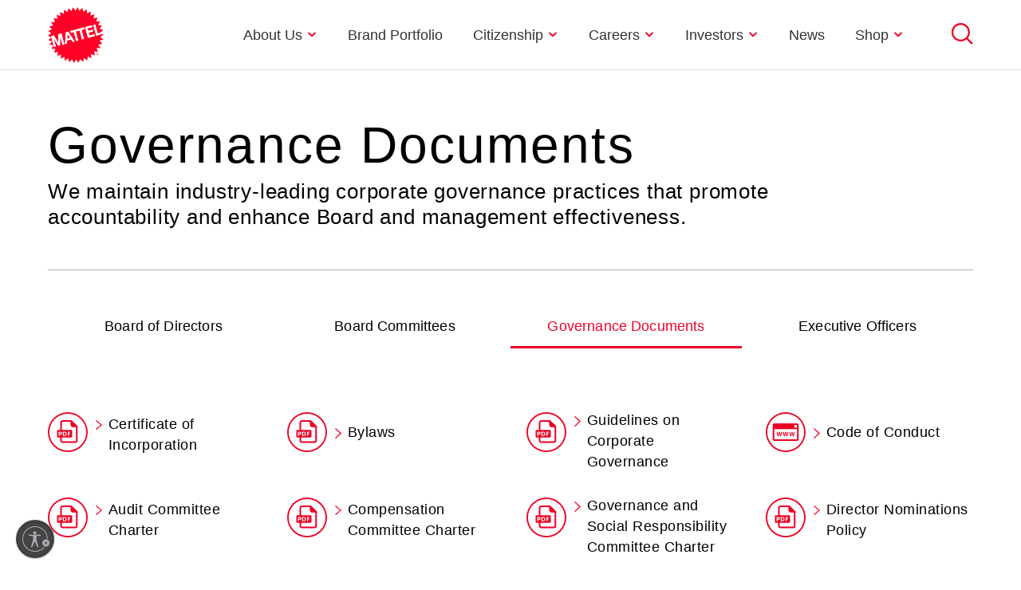

--- FILE ---
content_type: text/css; charset=UTF-8
request_url: https://corporate.mattel.com/assets/css/globals.css
body_size: 107
content:
@font-face {
    font-family: 'Work Sans';
    font-style: italic;
    font-weight: 100 900;
    font-display: swap;
    src: url(/assets/fonts/worksans/v24/worksans-vietnamese-italic.woff2) format('woff2');
    unicode-range: U+0102-0103, U+0110-0111, U+0128-0129, U+0168-0169, U+01A0-01A1, U+01AF-01B0, U+0300-0301, U+0303-0304, U+0308-0309, U+0323, U+0329, U+1EA0-1EF9, U+20AB
}

@font-face {
    font-family: 'Work Sans';
    font-style: italic;
    font-weight: 100 900;
    font-display: swap;
    src: url(/assets/fonts/worksans/v24/worksans-latin-ext-italic.woff2) format('woff2');
    unicode-range: U+0100-02BA, U+02BD-02C5, U+02C7-02CC, U+02CE-02D7, U+02DD-02FF, U+0304, U+0308, U+0329, U+1D00-1DBF, U+1E00-1E9F, U+1EF2-1EFF, U+2020, U+20A0-20AB, U+20AD-20C0, U+2113, U+2C60-2C7F, U+A720-A7FF
}

@font-face {
    font-family: 'Work Sans';
    font-style: italic;
    font-weight: 100 900;
    font-display: swap;
    src: url(/assets/fonts/worksans/v24/worksans-latin-italic.woff2) format('woff2');
    unicode-range: U+0000-00FF, U+0131, U+0152-0153, U+02BB-02BC, U+02C6, U+02DA, U+02DC, U+0304, U+0308, U+0329, U+2000-206F, U+20AC, U+2122, U+2191, U+2193, U+2212, U+2215, U+FEFF, U+FFFD
}

@font-face {
    font-family: 'Work Sans';
    font-style: normal;
    font-weight: 100 900;
    font-display: swap;
    src: url(/assets/fonts/worksans/v24/worksans-vietnamese-normal.woff2) format('woff2');
    unicode-range: U+0102-0103, U+0110-0111, U+0128-0129, U+0168-0169, U+01A0-01A1, U+01AF-01B0, U+0300-0301, U+0303-0304, U+0308-0309, U+0323, U+0329, U+1EA0-1EF9, U+20AB
}

@font-face {
    font-family: 'Work Sans';
    font-style: normal;
    font-weight: 100 900;
    font-display: swap;
    src: url(/assets/fonts/worksans/v24/worksans-latin-ext-normal.woff2) format('woff2');
    unicode-range: U+0100-02BA, U+02BD-02C5, U+02C7-02CC, U+02CE-02D7, U+02DD-02FF, U+0304, U+0308, U+0329, U+1D00-1DBF, U+1E00-1E9F, U+1EF2-1EFF, U+2020, U+20A0-20AB, U+20AD-20C0, U+2113, U+2C60-2C7F, U+A720-A7FF
}

@font-face {
    font-family: 'Work Sans';
    font-style: normal;
    font-weight: 100 900;
    font-display: swap;
    src: url(/assets/fonts/worksans/v24/worksans-latin-normal.woff2) format('woff2');
    unicode-range: U+0000-00FF, U+0131, U+0152-0153, U+02BB-02BC, U+02C6, U+02DA, U+02DC, U+0304, U+0308, U+0329, U+2000-206F, U+20AC, U+2122, U+2191, U+2193, U+2212, U+2215, U+FEFF, U+FFFD
}

@font-face {
    font-family: 'Matty Mattel Sans Regular';
    font-style: normal;
    font-weight: 100 900;
    font-display: swap;
    src: url(/assets/fonts/mattymattelsans/v1/mattymattelsans-regular.woff2) format('woff2');
}

@font-face {
    font-family: 'Matty Mattel Sans Semi Bold';
    font-style: normal;
    font-weight: 100 900;
    font-display: swap;
    src: url(/assets/fonts/mattymattelsans/v1/mattymattelsans-semibold.woff2) format('woff2');
}

@font-face {
    font-family: 'Matty Mattel Sans Bold';
    font-style: normal;
    font-weight: 100 900;
    font-display: swap;
    src: url(/assets/fonts/mattymattelsans/v1/mattymattelsans-bold.woff2) format('woff2');
}

:root {
  --font-family-work-sans: 'Work Sans', Arial, sans-serif;
  --font-family-matty-mattel-sans-regular: 'Matty Mattel Sans Regular', Arial, sans-serif;
  --font-family-matty-mattel-sans-semibold: 'Matty Mattel Sans Semi Bold', Arial, sans-serif;
  --font-family-matty-mattel-sans-bold: 'Matty Mattel Sans Bold', Arial, sans-serif;
}

html {
  font-family: var(--font-family-work-sans);
}

--- FILE ---
content_type: image/svg+xml
request_url: https://cdn.builder.io/api/v1/image/assets%2F8be5a791274f462fa36ba4e5344b7513%2F56cdd79e16b3418595889dbf9f60cdca?width=100
body_size: 447
content:
<svg xmlns="http://www.w3.org/2000/svg" viewBox="0 0 80 80"><defs><style>.cls-1{fill:#fff;}.cls-2{fill:none;stroke-width:3.19px;}.cls-2,.cls-3{stroke:#ee0024;}.cls-3,.cls-4{fill:#ee0024;}.cls-3{stroke-width:1.14px;fill-rule:evenodd;}</style></defs><g id="Layer_2" data-name="Layer 2"><g id="Circle"><g id="Icons_PDF" data-name="Icons/PDF"><g id="Group-4"><g id="Group-3"><path id="Rectangle" class="cls-1" d="M46.9,17.6,58,28.57V57a3,3,0,0,1-3,3H29.45a3,3,0,0,1-3-3h0V20.56a3,3,0,0,1,.87-2.1,3,3,0,0,1,2.1-.86H46.9Z"/><path id="Rectangle-2" data-name="Rectangle" class="cls-2" d="M46.9,17.6,58,28.57V57a3,3,0,0,1-3,3H29.45a3,3,0,0,1-3-3h0V20.56a3,3,0,0,1,.87-2.1,3,3,0,0,1,2.1-.86H46.9Z"/><g id="Group-9"><g id="Group-8"><path id="Stroke-7" class="cls-3" d="M46.18,16v9.32a4.29,4.29,0,0,0,4.22,4.36h9.23"/></g></g></g><g id="Group"><rect id="Rectangle-3" data-name="Rectangle" class="cls-4" x="18.37" y="35.54" width="30.4" height="15.2" rx="1.96"/><path id="PDF" class="cls-1" d="M22.67,47.77a.9.9,0,0,0,1-.94v-2H25.1A3,3,0,0,0,28.37,42c0-1.73-1.43-2.9-3.35-2.9H22.71a.91.91,0,0,0-1,1v6.83A.9.9,0,0,0,22.67,47.77ZM25,43.23H23.65V40.65H25a1.29,1.29,0,1,1,0,2.58Zm8.34,4.47c2.69,0,4.47-1.65,4.47-4.2,0-2.7-1.67-4.45-4.6-4.45H31A.93.93,0,0,0,30,40v6.8a.93.93,0,0,0,1,.91Zm0-1.68H32V40.73h1.19a2.4,2.4,0,0,1,2.59,2.68A2.34,2.34,0,0,1,33.29,46Zm7.47,1.75a.9.9,0,0,0,1-.94V44.18h2a.86.86,0,0,0,.94-.85.85.85,0,0,0-.94-.83h-2V40.73h2.41a.84.84,0,1,0,0-1.68H40.8a1,1,0,0,0-1,1v6.83A.9.9,0,0,0,40.76,47.77Z"/></g></g></g><path class="cls-4" d="M40,3A37,37,0,1,1,3,40,37,37,0,0,1,40,3m0-3A40,40,0,1,0,80,40,40,40,0,0,0,40,0Z"/></g></g></svg>

--- FILE ---
content_type: image/svg+xml
request_url: https://cdn.builder.io/api/v1/image/assets%2F8be5a791274f462fa36ba4e5344b7513%2F9a16f8a0200943d68c6fc7ab80e0493c
body_size: 423
content:
<svg xmlns="http://www.w3.org/2000/svg" viewBox="0 0 80 80"><defs><style>.cls-1{fill:#ee0024;}.cls-2{fill:#fff;}</style></defs><g id="Layer_2" data-name="Layer 2"><g id="Icon"><path class="cls-1" d="M40,3A37,37,0,1,1,3,40,37,37,0,0,1,40,3m0-3A40,40,0,1,0,80,40,40,40,0,0,0,40,0Z"/><path id="Rectangle" class="cls-2" d="M61.56,56.11a3,3,0,0,0,2.1-.86,3,3,0,0,0,.87-2.1h0V26.85a3,3,0,0,0-.87-2.1,3,3,0,0,0-2.1-.86H18.44a3,3,0,0,0-2.1.86,3,3,0,0,0-.87,2.1v26.3h0a3,3,0,0,0,.87,2.1,3,3,0,0,0,2.1.86Z"/><path class="cls-1" d="M64.79,23.63a4.55,4.55,0,0,0-3.23-1.34H18.44a4.54,4.54,0,0,0-4.56,4.56v26.3a4.56,4.56,0,0,0,4.56,4.56H61.56a4.56,4.56,0,0,0,4.56-4.56V26.85A4.51,4.51,0,0,0,64.79,23.63ZM60,25.44a3,3,0,1,1-3,2.95A2.95,2.95,0,0,1,60,25.44Zm3,27.71a1.37,1.37,0,0,1-.4,1,1.35,1.35,0,0,1-1,.4H18.44a1.37,1.37,0,0,1-1.37-1.37V34H62.93ZM49,47.39a1.2,1.2,0,0,0,2.35,0l1.28-5.23h0L54,47.35c.16.66.43,1,1.16,1a1,1,0,0,0,1.18-.93L58,40.87a2.13,2.13,0,0,0,.1-.56.88.88,0,0,0-.94-.88c-.47,0-.76.23-.88.8L55.1,45.92h0l-1.3-5.56c-.12-.54-.29-.93-1.11-.93s-.92.25-1,.73l-1.33,5.76h0l-1.15-5.69a.86.86,0,0,0-.92-.8.88.88,0,0,0-.94.88,2.62,2.62,0,0,0,.09.56Zm-12.76,0a1,1,0,0,0,1.18.93c.74,0,1-.31,1.16-1l1.28-5.23h0l1.28,5.23c.17.66.43,1,1.17,1a1,1,0,0,0,1.18-.93l1.68-6.52a2.62,2.62,0,0,0,.09-.56.88.88,0,0,0-.94-.88c-.47,0-.76.23-.88.8l-1.17,5.69h0L41,40.36c-.12-.54-.29-.93-1.11-.93s-.92.25-1,.73l-1.33,5.76h0l-1.16-5.69a.86.86,0,0,0-.92-.8.88.88,0,0,0-.94.88,2.13,2.13,0,0,0,.1.56Zm-12.59,0a1,1,0,0,0,1.18.93,1,1,0,0,0,1.16-1l1.28-5.23h0l1.28,5.23c.16.66.43,1,1.17,1A1,1,0,0,0,31,47.39l1.69-6.52a2.62,2.62,0,0,0,.09-.56.88.88,0,0,0-.94-.88c-.47,0-.76.23-.88.8l-1.17,5.69h0l-1.3-5.56c-.12-.54-.29-.93-1.11-.93s-.92.25-1,.73L25,45.92h0l-1.15-5.69a.86.86,0,0,0-.92-.8.88.88,0,0,0-.94.88,2.62,2.62,0,0,0,.09.56Z"/></g></g></svg>

--- FILE ---
content_type: image/svg+xml
request_url: https://cdn.builder.io/api/v1/image/assets%2F8be5a791274f462fa36ba4e5344b7513%2F49b3f8a5be554d3b8c3e622de015f254?width=28
body_size: 321
content:
<?xml version="1.0" encoding="UTF-8"?>
<svg width="28px" height="28px" viewBox="0 0 28 28" version="1.1" xmlns="http://www.w3.org/2000/svg" xmlns:xlink="http://www.w3.org/1999/xlink">
    <!-- Generator: Sketch 63.1 (92452) - https://sketch.com -->
    <title>Icon/Nav/Search-36 Copy 2</title>
    <desc>Created with Sketch.</desc>
    <g id="Page-1" stroke="none" stroke-width="1" fill="none" fill-rule="evenodd" stroke-linejoin="round">
        <g id="Corp--/-DT-/-Nav" transform="translate(-1366.000000, -30.000000)" stroke="#EE0024">
            <g id="Icons/Nav/Search-28-Red" transform="translate(1366.000000, 30.000000)">
                <g id="Group-5-Copy" transform="translate(14.500000, 14.500000) scale(-1, 1) translate(-14.500000, -14.500000) translate(2.000000, 2.000000)">
                    <path d="M25,10.4166667 C25,16.1696245 20.3362912,20.8333333 14.5833333,20.8333333 C8.83037551,20.8333333 4.16666667,16.1696245 4.16666667,10.4166667 C4.16666667,4.66370885 8.83037551,0 14.5833333,0 C20.3362912,0 25,4.66370885 25,10.4166667 Z" id="Stroke-1" stroke-width="2.2"></path>
                    <line x1="0" y1="25" x2="7.5" y2="17.5" id="Stroke-3" stroke-width="2.2"></line>
                </g>
            </g>
        </g>
    </g>
</svg>

--- FILE ---
content_type: application/javascript; charset=UTF-8
request_url: https://corporate.mattel.com/_next/static/chunks/pages/%5B%5B...page%5D%5D-fe786873816b5883.js
body_size: 1103
content:
(self.webpackChunk_N_E=self.webpackChunk_N_E||[]).push([[186],{5302:function(e,t,a){"use strict";var n=a(7294),r=a(5697),o=a.n(r),s=a(9008),i=a.n(s);const l=({seoTitle:e,seoDescription:t,seoImage:a,seoPath:r,isArticle:o})=>{"/"!==r&&(r=r.replace(/\/$/,""));let s="";return r.startsWith("/hot-wheels-track-creator")||r.startsWith("/pages/mattel-mobile-apps-terms-of-service")||r.startsWith("/privacy-statement-apps")||(s="(function(w,d,s,l,i){w[l]=w[l]||[];w[l].push({'gtm.start':\n          new Date().getTime(),event:'gtm.js'});var f=d.getElementsByTagName(s)[0],\n          j=d.createElement(s),dl=l!='dataLayer'?'&l='+l:'';j.async=true;j.src=\n          'https://www.googletagmanager.com/gtm.js?id='+i+dl;f.parentNode.insertBefore(j,f);\n          })(window,document,'script','dataLayer','GTM-KKZXH8M');\n          "),n.createElement(i(),null,n.createElement("meta",{name:"viewport",content:"width=device-width, initial-scale=1"}),n.createElement("title",null,e),n.createElement("meta",{name:"description",content:t}),n.createElement("link",{rel:"shortcut icon",href:"/favicon.ico",type:"image/x-icon"}),n.createElement("meta",{property:"og:url",content:`https://corporate.mattel.com${r}`}),n.createElement("meta",{property:"og:title",content:e}),o&&n.createElement("meta",{property:"og:type",content:"article"}),n.createElement("meta",{property:"og:description",content:t}),n.createElement("meta",{property:"og:image",content:a}),n.createElement("link",{href:"/assets/fonts/worksans/v24/worksans-latin-normal.woff2",rel:"preload",type:"font/woff2",as:"font",crossorigin:"anonymous"}),n.createElement("link",{rel:"stylesheet",href:"/assets/css/globals.css"}),n.createElement("script",{type:"text/javascript",id:"usntA40start",src:"https://a40.usablenet.com/pt/c/mattel/cs-start","data-color":"dark","data-position":"bottom-left","data-breakpoint":"600","data-mobile-color":"dark","data-mobile-position":"bottom-right",async:!0,strategy:"lazyOnload"}),n.createElement("script",{type:"text/javascript",dangerouslySetInnerHTML:{__html:s}}))};t.Z=l,l.propTypes={seoTitle:o().string,seoDescription:o().string,seoImage:o().string,seoPath:o().string,isArticle:o().bool},l.defaultProps={seoTitle:"Mattel, Inc. | Corporate Website Home",seoDescription:"Learn more about Mattel and our brand portfolio, our citizenship efforts, recent news, careers and more.",isArticle:!1,seoImage:"https://cdn.builder.io/api/v1/image/assets%2F8be5a791274f462fa36ba4e5344b7513%2F5e8cacc876574f57abf2966dbdfd1f3e?width=2000",seoPath:"/"}},7195:function(e,t,a){"use strict";a.r(t),a.d(t,{__N_SSG:function(){return d},default:function(){return u}});var n=a(7294),r=a(5697),o=a.n(r),s=a(1163),i=a(9008),l=a.n(i),c=a(2918),m=a(5302),p=(a(5062),a(8202));p.fl.init("8be5a791274f462fa36ba4e5344b7513"),p.fl.apiVersion="v3";var d=!0;function u({page:e,pageState:t}){const a=(0,s.useRouter)();if(a.isFallback)return n.createElement("h1",null,"Loading...");const r=!p.Ib.isEditing&&!p.Ib.isPreviewing;if(!e&&r)return n.createElement(n.Fragment,null,n.createElement(l(),null,n.createElement("meta",{name:"robots",content:"noindex"}),n.createElement("meta",{name:"title"})),n.createElement(c.default,{statusCode:404}));const o=t?.entries?.[0]?.seo_title&&t?.entries?.[0]?.seo_description;return n.createElement(n.Fragment,null,n.createElement(m.Z,{seoTitle:t?.entries?.[0]?.seo_title||e?.data?.title,seoDescription:t?.entries?.[0]?.seo_description||e?.data?.description,seoImage:t?.entries?.[0]?.thumbnail?.url||e?.data?.thumbnailImage,seoPath:a.asPath,isArticle:o}),n.createElement("div",{id:"consent_blackbar"}),n.createElement(p.VD,{model:"page",content:e}))}u.propTypes={page:o().object,pageState:o().object},u.defaultProps={page:{},pageState:{}}},2342:function(e,t,a){(window.__NEXT_P=window.__NEXT_P||[]).push(["/[[...page]]",function(){return a(7195)}])}},function(e){e.O(0,[368,888,774,179],(function(){return t=2342,e(e.s=t);var t}));var t=e.O();_N_E=t}]);

--- FILE ---
content_type: application/javascript; charset=UTF-8
request_url: https://corporate.mattel.com/_next/static/QFCVavkoPe2tg5ntG9tbd/_buildManifest.js
body_size: -17
content:
self.__BUILD_MANIFEST=function(e){return{__rewrites:{beforeFiles:[],afterFiles:[],fallback:[]},"/_error":["static/chunks/pages/_error-f8929644c3744c3a.js"],"/news/[article]":[e,"static/chunks/pages/news/[article]-fd807356304691e8.js"],"/[[...page]]":[e,"static/chunks/pages/[[...page]]-fe786873816b5883.js"],sortedPages:["/_app","/_error","/news/[article]","/[[...page]]"]}}("static/chunks/368-1c8f64c1d130bcda.js"),self.__BUILD_MANIFEST_CB&&self.__BUILD_MANIFEST_CB();